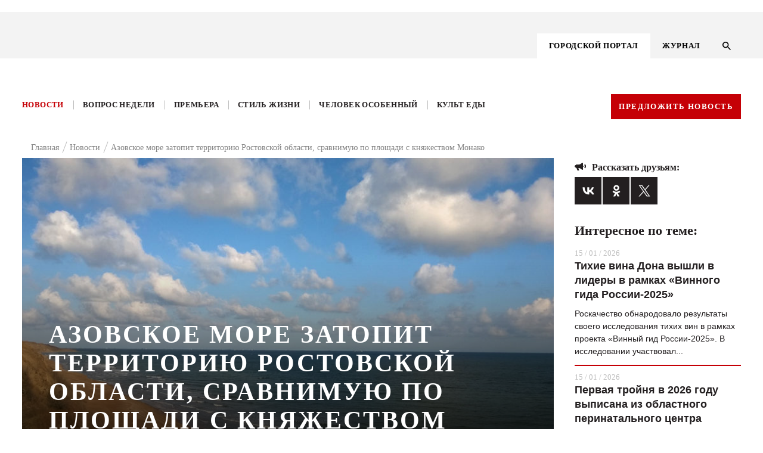

--- FILE ---
content_type: text/css
request_url: https://kg-rostov.ru/bitrix/templates/.default/css/responsive.css
body_size: 5391
content:
body {
	width: 100vw;
	overflow-x: hidden;
}
.feedback-form {
	width: 375px;
}
input, select, textarea {
    line-height: normal;
    width: 100%;
    margin-bottom: 10px;
}
.mf-captcha input{
	font-size: 14px;
    font-family: "NotoSans";
    color: rgb(141, 141, 141);
    line-height: 1.715;
    border-style: solid;
    border-width: 1px;
    border-color: #d6d6d6 !important;
    width: 100%;
    height: 41px;
    padding: 9px 15px;
    box-sizing: border-box;
    text-align: left;
}
 .form--write-us div.mf-captcha{
        width: 240px;
    padding-bottom: .4em;
    margin: 0 auto;
    margin-top: 16px;
}
.feedback-action input {
	width: 30%;
}
input, select {
	height: 35px;
}
.stylized-select {
    margin: 0;
}
.stylized-select select {
	background: #c4161c;
	color: #fff
}
.detail-detailtext p,
.detail-detailtext p font,
.detail-text-material,
.detail-text-material span,
.detail-detailtext {
	font-size: 15px !important;
	line-height: 19px;
}
.all-tape:hover {
	color: #fff;
	text-decoration: underline;
}
.menu li > a {
	text-transform: uppercase;
}
.event-list {
	margin-bottom: 45px;
}
.form--search .form__input {
	padding: 9px 15px;
}
::-webkit-input-placeholder {color:rgb(141, 141, 141);font-size: 14px;font-weight: 600;}
::-moz-placeholder          {color:rgb(141, 141, 141);font-size: 14px;font-weight: 600;}
:-moz-placeholder           {color:rgb(141, 141, 141);font-size: 14px;font-weight: 600;}
:-ms-input-placeholder      {color:rgb(141, 141, 141);font-size: 14px;font-weight: 600;}
.event-list .list .pagination {
	margin-top: 40px;
}
.yandex-map {
  width: 100%;
}
.social {
	position: relative;
}
.social .inst-lnk {
	position: absolute;
  display: inline-block;
  width: 28px;
  height: 30px;
  background: url('/bitrix/templates/.default/img/inst-lnk.png') no-repeat 0 0;
  top: -2px;
  left: -15px;
  background-size: contain;
  opacity: 0.8;
}
.ya-share2__container_size_m .ya-share2__popup_direction_bottom {
    top: -10px !important;
    right: -172px !important;
}
.ya-share2__item_service_vkontakte .ya-share2__badge {
    background: rgba(72,114,158,0.6) !important;
}
.ya-share2__item_service_facebook .ya-share2__badge {
    background: rgba(59,89,152,0.6) !important;
}
.ya-share2__item_service_odnoklassniki .ya-share2__badge {
    background: rgba(235,114,46,0.6) !important;
}
.ya-share2__item_service_gplus .ya-share2__badge {
    background: rgba(220,78,65,0.6) !important;
}
footer .ya-share2__icon {
	opacity: 0.75;
}
.menu {
    margin: 10px 0 15px 0;
}
.wrap-adaptive .menu{
	margin-top: 0;
}
.jq-selectbox.form .form__field  {
	padding: 0;
}
.bokovoi_banner .catalog-section-list .linknumber-watch {
    content: 'Смотреть';
    font-size: 18px;
    color: rgb(255, 255, 255);
    font-weight: 600;
    text-transform: uppercase;
    background: rgb(197, 0, 6) url(/bitrix/templates/.default/img/eye.png) no-repeat 65px 15px;
    width: 100%;
    height: 46px;
    display: block;
    position: absolute;
    bottom: -1px;
    left: 0;
    text-align: center;
    line-height: 46px;
    padding-left: 45px;
    cursor: pointer;
}
@media screen and (max-width: 1880px) {
	.side-baners__item img {
    width: 95%;
    height: auto;
	}
	.side-baners__item:last-of-type {
    right: 3%;
	}
}
@media screen and (max-width: 1835px) {
	.side-baners__item img {
    width: 90%;
    height: auto;
	}
	.side-baners__item:last-of-type {
    right: 2%;
	}
}
@media screen and (max-width: 1835px) {

	.side-baners__item img {
    width: 90%;
    height: auto;
	}
	.side-baners__item:last-of-type {
    right: 2%;
	}
}
@media screen and (max-width: 1780px) {
	.side-baners__item img {
    width: 80%;
	}
	.side-baners__item:last-of-type {
    right: 0.4%;
	}
}
@media screen and (max-width: 1715px) {
	.side-baners__item img {
    width: 70%;
	}
	.side-baners__item:last-of-type {
    right: -1.5%;
	}
	.btn-close {
    left: 74.5%;
	}
}
@media screen and (max-width: 1675px) {
	.side-baners__item img {
    width: 60%;
	}
	.side-baners__item:last-of-type {
    right: -3.5%;
	}
}
@media screen and (max-width: 1600px) {
	.side-baners__item:last-of-type {
    right: -4.8%;
	}
	.side-baners__item:first-of-type {
    left: 2%;
	}
}
@media screen and (max-width: 1558px) {
	.side-baners__item:last-of-type {
    right: -5.3%;
	}
	.side-baners__item:first-of-type {
    left: 1.5%;
	}
}
@media screen and (max-width: 1530px) {
	.side-baners__item:last-of-type {
    right: -6.7%;
	}
	.side-baners__item:first-of-type {
    left: 0;
	}
	.btn-close {
    left: 77.5%;
    top: 26%;
	}
}
@media screen and (max-width: 1498px) {
	.side-baners__item img {
    width: 55%;
	}
	.side-baners__item:last-of-type img {
    transform: translateX(20px);
	}
}
@media screen and (max-width: 1460px) {
	.side-baners__item:first-of-type {
    left: -20px;
	}
	.side-baners__item:last-of-type {
    right: -8.2%;
	}
}
@media screen and (max-width: 1420px) {
	.side-baners__item img {
    width: 50%;
	}
	.side-baners__item:last-of-type img {
    transform: translateX(40px);
	}
	.side-baners__item:last-of-type {
    top: -30px;
	}
}
@media screen and (max-width: 1390px) {
	.btn-close {
    left: 80.5%;
	}
	.side-baners__item img {
    width: 45%;
	}
	.side-baners__item:last-of-type img {
    transform: translateX(55px);
	}
}
@media screen and (max-width: 1355px) {
	.side-baners__item img {
    width: 40%;
	}
	.side-baners__item:last-of-type {
    right: -9.2%;
	}
}
@media screen and (max-width: 1310px) {
	body.main {
    background: none;
	}
	.side-baners {
		display: none;
	}
	.btn-close {
    left: 81.5%;
	}

}
@media screen and (max-width: 1200px) {

	.baner__text {
    max-width: 590px;
	}
	.news-list--main .news-list__foto {
    width: 100%;
	}
	.news-list--main .oposanie_title {
		font-size: 22px;
	}
	.form--write-us fieldset {
		width: 29%;
	}
	.number {
    width: 100%;
	}
	.bokovoi_banner {
    width: 100%;
	}
	.bokovoi_banner .catalog-section-list .linknumber-watch {
    width: 100%;
    background: rgb(197, 0, 6) url('/bitrix/templates/.default/img/eye.png') no-repeat 30px 15px;
    padding-left: 40px;
	}
  .flex-direction-nav a {
    left: 180px;
  }
	footer .creator {
    margin-left: 15px;
	}
	.novosti_2111 .c_wrapper7 .ya-share2 {
    left: 28.5%;
	}
	.flex-direction-nav .flex-next {
		right: 0;
	}
	.flex-direction-nav .flex-prev {
		left: 188px;
	}
	.flex-direction-nav a {
		left: auto;
	}
	.news-list--main .news-list__item {
    display: inline-block;
    width: 46%;
    vertical-align: top;
	}
	.btn-close {
    left: 84.5%;
	}
	.search-page{
		margin-bottom: 35px;
	}
	.novosti_2111 .c_wrapper7 {

		display: table-cell;
		width : auto;

	}
	.novosti_2111.clearfix .news {
		margin-right: 28px;
		display: table-cell;
		    padding-right: 10px;
	}
	.news-list--preview .news-item .novosti_2111{
		display: table;
		table-layout : fixed;
	}
}
@media screen and (max-width: 990px) {
	.menu-right {
    display: -webkit-box;
    display: -ms-flexbox;
    display: flex;
    -webkit-box-orient: horizontal;
    -webkit-box-direction: normal;
        -ms-flex-direction: row;
            flex-direction: row;
    -ms-flex-wrap: wrap;
        flex-wrap: wrap;
    -webkit-box-pack: space-between;
        -ms-flex-pack: space-between;
            justify-content: space-between;
     overflow: hidden;
     margin-bottom: 30px;
	}
	.form--write-us{
		margin-bottom : 25px;
	}
	.light_menu_footer a {
    margin: 0 5px;
	}
	footer .creator {
    margin-left: 0;
	}
	.menu, 
	.menu4-inner {
		display: none;
	}
	.menu-right .search-wrap {
		display: none;
	}
	.adaptive-menu {
    display: block;
	}
	.show-adaptive-menu .adaptive-menu__dropdown,
	.show-adaptive-menu .search-wrap,
	.show-adaptive-menu .menu4-inner,
	.show-adaptive-menu .menu {
		display: block;
	}
	#nav {
		margin: 0;
	}
	/* #nav li {
		display: block;
		margin-bottom: 10px;
	} */
	/* #nav li  a:after {
		content: none;
	} */
	.container {
    width: auto;
	}
	.menu-right .myslid {
		display: none;
	}
	.adaptive-baner .myslid {
		display: block;
		 width: 26.5%;
	}
	.baner {
    max-width: 70%;
    height: auto;
	}
	.adaptive-baner {
    display: -webkit-box;
    display: -ms-flexbox;
    display: flex;
    -webkit-box-orient: horizontal;
    -webkit-box-direction: normal;
        -ms-flex-direction: row;
            flex-direction: row;
    -webkit-box-pack: justify;
        -ms-flex-pack: justify;
            justify-content: space-between;
     margin-top: 15px;
	}
	.flexslider .slides > li {
    max-height: 308px;
	}
	.fb_iframe_widget {
		width: 30%;
	}
	.bokovoi_banner,
	.number {
    width: 29%;
	}
	.number div {
    margin-top: 0;
	}
	.menu-right:before {
		content: none;
	}
	.kg_slogan {
		position: relative;
	}
	.kg_slogan:before {
		content: '';
    position: absolute;
    top: -2px;
    right: 0px;
    display: block;
    width: 30px;
    height: 25px;
    background: url('/bitrix/templates/.default/img/18plus.jpg') no-repeat -3px 1px;
	}
	.news-list--main .news-list__item {
    width: 48%;
	}
	.flex-direction-nav a {
    left: 208px;
	}
	.flexslider:hover .flex-prev
	.flex-direction-nav .flex-prev {
    left: 170px;
	}
	.news-list.news-list--main {
		display: -webkit-box;
    display: -ms-flexbox;
    display: flex;
    -webkit-box-orient: horizontal;
    -webkit-box-direction: normal;
        -ms-flex-direction: row;
            flex-direction: row;
    -webkit-box-pack: justify;
        -ms-flex-pack: justify;
            justify-content: space-between;
	}
	body.main {
    overflow-x: hidden;
    width: 100vw;
	}
	.menu-arhive {
    position: absolute;
    bottom: 0;
    width: 100%;
	}
	.menu-arhive #menu4 {
		margin-bottom: 0;
	}
	#nav ul {
		position: static;
		background-color: transparent;
	}
	/* #nav ul li:hover a, #nav li:hover li a {
		color: #000;
		line-height: 36px;
    padding: 0 0 0 12px;
	} */
	.archive .flexslider {
		width: 100%;
	}
	.flex-direction-nav a {
    left: auto;
	}
	.zurnal-list {
    width: 100%;
    margin: 0 auto;
	}
	.photo-column {
    display: -webkit-box;
    display: -ms-flexbox;
    display: flex;
    width: 100%;
    padding-right: 0;
    -ms-flex-wrap: wrap;
        flex-wrap: wrap;
    -webkit-box-pack: start;
        -ms-flex-pack: start;
            justify-content: flex-start;
	}
	.photo-column img {
    line-height: 0;
    display: block;
    margin-bottom: 30px;
    width: 160px;
    height: 100%;
    margin-right: 20px;
	}
	.content-column {
    width: 100%;
	}
	.btn-close {
    left: 90.5%;
	}
}
@media screen and (max-width: 940px) {  
	.flex-direction-nav .flex-prev {
    left: 170px;
	}
}
@media screen and (max-width: 860px) {  
	.flex-direction-nav .flex-prev {
    left: 150px;
	}
	.news-list--main .ya-share2 {
    width: 300px;
	}
	.form--action .form__baner {
    width: 54%;
	}
	.form--action form {
    width: 46%;
	}
	.event-detail .flexslider{
		    width: 100%;
	}
}
@media screen and (max-width: 770px) { 
	.rectangle_holder {
		height: auto;
	}
	.myleft-menu {
    margin: 0;
    padding: 0;
	}
	footer .ya-share2 {
    margin-left: 15px;
    margin-top: 20px;
	}
	footer .creator {
    margin-top: 20px;
    margin-left: 50%;
    margin-bottom: 20px;
	}
	.light_menu_footer a {
    margin: 0 10px;
	}
	.adaptive-menu .search-wrap {
    margin-left: 8px;
	}
	.flex-direction-nav .flex-prev {
    left: 128px;
	}
}
@media screen and (max-width: 750px) {
	.zhurnal-name2 {
		display: none;
	}
	.quote {
		min-height: inherit;
	}
	.citati-col3 {
		margin: 0px 0px 0px 1px;
	}
	.citati {
		min-height: auto;
		overflow: hidden;
	}
	.tab_container img{
		width : 100%;
	}
	.flexslider-materialtop {
		width: 100%;
	}
	.zhurnal-name {
		height: 23px;
		overflow: hidden;
		width: 190px;
		line-height: 1.2;
	}
	.adaptive-baner {
		-ms-flex-wrap: wrap;
        flex-wrap: wrap;
	}
	.baner {
    max-width: 100%;
    margin-bottom: 30px;
	}
	.myslid {
    margin-bottom: 0;
	}
	.adaptive-baner .myslid {
    width: 100%;
	}
	.slide-desc {
		min-width: 100%;
	}
	.wrap-adaptive {
    width: 40%;
	}
	.news-list--main .ya-share2 {
    width: 200px;
	}
	.flex-direction-nav .flex-prev {
    left: initial;
    right: 38px;
	}
	.form--write-us fieldset {
    display: block;
    vertical-align: top;
    width: 85%;
    margin: 0 auto;
	}
	.form--write-us fieldset:last-of-type {
    margin-right: auto;
	}
	.magazine-announce {
       margin: 20px auto;
    width: 100%;
    height: auto;
    margin-bottom: 0;
	}
	.magazine-announce div {
    width: 100% !important;
	}
	.line2,
	.line1 {
		width: 100%;
	}
	.number-zurnal {
    height: auto;
    width: 77%;
	}
	.img-zurnal {
    width: 20%;
	}
	.img-zurnal img {
		width: 100%;
		height: auto;
	}
	.number-zurnal span {
    font-size: 200px;
    height: 170px;
    line-height: 160px;
    width: 100%;
    margin: 0 0px 0px 0px;
    padding-left: 40px;
	}
	.test {
    margin: 5px 0px 10px 0px;
    height: 63px;
    background: url(http://glav2.s16.wr0.ru/bitrix/templates/.default/css/../img/citati-col3.png);
	}
	.test4.bk-col4,
	.test5.bk-col5,
	.test6.bk-col6  {
		display: none;
	}
}
@media screen and (max-width: 712px) { 
	.novosti_2111 .c_wrapper7 .ya-share2 {
    left: 31%;
	}	.novosti_2111.clearfix {    overflow: inherit;}.ya-share2__container_size_m .ya-share2__popup_direction_bottom {		top: 29px !important;		right: inherit !important;		width: auto !important;		left: -144px;	}
	
}
@media screen and (max-width: 630px) { 
	.novosti_2111 .c_wrapper7 .ya-share2 {
    left: 35%;
	}
	.archive img{
		width : 100%;
	}
	.photo-column img {

		width: 160px;

	}
	
	.wrap-adaptive {
    width: 46%;
	}
	.author-news {
    font-size: 18px;
    line-height: 24px;
	}
	.novosti_2 .news {
    width: 30%;
	}
	.novosti_2 .news img {
    width: 100%;
	}
	.c_wrapper7 {
    padding: 0 0 0 30%;
	}
	.soc .date-span4 {
		padding: 0;
		width: 125px !important;
	}
	.issue {
    margin: 33px 0 0;
	}
	.news-list--main .ya-share2 {
    width: 150px;
	}
	.img-zurnal {
    width: 25%;
	}
	.bokovoi_banner .catalog-section-list .linknumber-watch {
    width: 100%;
    background: rgb(197, 0, 6);
    padding-left: 5px;
	}
	.magazine-announce  iframe {
		width: 100% !important;
	}
	.form--action .form__baner {
    width:45%;
	}
	.form--action form {
    width: 55%;
	}
	.btn-close {
    top: 28%;
	}
	
}
@media screen and (max-width: 580px) { 
	.form--action .form__baner {
		display: none;
	}	.social{		width : auto !important;	}
	.form--action form {
    width: 100%;
	}
	.event-item-title{
		 width: 100%;
	}
}
@media screen and (max-width: 505px) { 
	.news-list__foto.img1-main,
	.news-list__foto.img2-main {
		display: none;
	}
	.form-right{
		width: 100%;
		
	}
	.event-preview .event-text {
		width: 100%;
	}
	.form-left{
		width: 100%;
		margin-top: 11px;
	}
	.novosti_2111 .c_wrapper7 .ya-share2 {
    left: 44%;
	}
	.bokovoi_banner, .number,
	.fb_iframe_widget {
    width: 45%;
	}
	footer .creator {
    margin-left: 25%;
	}
	.wrap-adaptive {
    width: 55%;
	}
	.flexslider .flex-control-paging {
		display: none;
	}
	.detail-name-material span h1 {
    font-size: 29px;
    line-height: 30px;
	}
	.number-zurnal span {
    font-size: 180px;
    height: 145px;
    line-height: 140px;
    width: 100%;
    margin: 0 0px 0px 0px;
    padding-left: 20px;
	}
	.citati .quote {
    min-height: auto;
    margin: 0px 0px 25px 0px;
	}
	.citati .citati-col1,
	.citati .citati-col2,
	.citati .citati-col3 {
		float: none;
	} 
	.citati {
		min-height: auto;
	}
	.test {
    height: 20px;
	}

}
@media screen and (max-width: 480px) {  
	.baner-title {
		font-size: 15px;
		line-height: 20px;
	}
	.comments input {
		width : 100%;
	}
	#new_comment_form textarea {
		width : 100%;
	}
	.tab_news_material {
    width: 159px;
}
	.news-rubrik {
		min-height: inherit !important;
	}
	.material-news-block {
		margin-top: 10px;
		margin-bottom : 15px;
		min-height: 230px;
	}
	.archive .soc{
		display: block;
	}
	.archive .soc .issue button{
		margin-left: 0px;
	}
	.issue {
		margin: 20px 0 0;
	}
	.date_archive{
		overflow : hidden;
	}
	.baner  .baner-desc{
		display : none !important;
	}
	.button-span4 {
		width: auto;
		margin-left: 0px !important;
		margin-right: 0px !important;
		display: block;
	}
	.stoke{
	width: 100%;
	overflow: hidden;
	}

	.baner-desc {
		font-size: 12px;
	}	
	.baner__text {   
	/* max-width: 590px; */   
	width: 70%;    margin-left: auto;  
	margin-right: auto;    display: block;   
	left: 0;    right: 0;	bottom: 33%;}	
	.rectangle_holder .ya-share2__container_size_m .ya-share2__popup_direction_bottom {		
    top: -48px !important;    right: inherit !important;    width: auto !important;    left: -144px;	}
	.news-list--main .oposanie_title {
    font-size: 17px;
    line-height: 18px;
	}
	.news-list--preview .news {
		display: none;
	}
	.novosti_2111 .author-news a {
    font-size: 17px;
    line-height: 20px;
	}
	.novosti_2111 .c_wrapper7 .ya-share2 {
    left: 0;
	}	
	.read-more {
		left: 34%;
		right: 34%;
	}
	.logo img {
		width: 100%;
		height: 100%;
	}
	.logo {
    max-width: 82%;
	}
	.novosti_2 .news {
		display: none;
	}
	.c_wrapper7 {
    padding: 0;
	}
	.number-zurnal span {
    font-size: 155px;
    height: 125px;
    line-height: 115px;
    width: 100%;
    margin: 0 0px 0px 0px;
    padding-left: 20px;
	}
	
	.bokovoi_banner, .number {
    margin-right: 15px;
	}
	
}
@media screen and (max-width: 428px) { 
	.logo {
    max-width: 80%;
	}
	.wrap-adaptive {
    width: 65%;
	}
	.number-zurnal span {
    /*font-size: 145px;*/	font-size: 89px;
    height: 115px;
    line-height: 115px;
    width: 100%;
    margin: -10px 0px 0px 0px;
    padding-left: 35px;
	}
	.photo-column img {
    line-height: 0;
    display: block;
    margin-bottom: 30px;
    width: 135px;
    height: 100%;
    margin-right: 20px;	
	}
	.form__title {
    font-size: 18px;
	}
}@media screen and (max-width: 400px) { .rectangle_holder .container{		padding-left: 15px;		padding-right: 15px;	}}
@media screen and (max-width: 365px) { 		.rectangle_holder .inst-lnk{		left : 0;	}	footer .ya-share2 {    margin-left: 29px;}
	.bokovoi_banner, .number, .fb_iframe_widget {
    width: 99%;
	}
	footer .creator {
    margin-left: 0;
	}
	.wrap-adaptive {
    width: 100%;
	}
	.detail-name-material span h1 {
    font-size: 25px;
    line-height: 26px;
	}
	.kg_slogan:before {
		right: -15px;
	    top: 0px;
}
.news-list--preview .news-item .novosti_2111 {
    display: block;
    
}
.novosti_2111.clearfix .news {
     display: block;
	 margin-bottom : 10px;
}
.novosti_2111 .c_wrapper7 {
   display: block;
}
}@media screen and (max-width: 350px) { 	

	.rectangle_holder .col-xs-5{
		width: 100%;
		    padding: 0;
	}
	.form--write-us div.mf-captcha {
		width: 100%;
	}
	.rectangle_holder .col-xs-7{
		width: 202px;
		margin-left: auto;
		margin-right: auto;
		float: none;
		clear: both;
	}
	.copyright{
		margin-bottom: 15px;
		text-align : center;
	}
		footer .creator a {
		display: block;
		margin-left: auto;
		margin-right: auto;
		left: 0;
		right: 0;
		width: 100px;
	}
	.memulv1 {		display: block;		margin-top: 5px;	}	
	.light_menu_footer {
		height: 122px;
		text-align: center;
		margin-top: 0px;
	}
	div.mf-captcha {
		width: 85%;
		margin: 0 auto;
	}
	div.mf-captcha img{
		width: 100%;
	}
	.form--write-us{
		padding: 25px 20px;
	}
}	
.memulv1 span{		display:none	}

}
.contact-block p,
.contact-block a {
    font-size: 15px;
    line-height: 19px;
}
.span10.content_main.material_kg h1 {
    font-size: 15px;
    line-height: 19px;
}
.back-news {
	font-size: 12px;
  font-family: "Verdana";
  color: rgb(197, 0, 6);
  line-height: 32px;
  position: relative;
  border-style: solid;
  border-width: 1px;
  border-color: rgb(197, 0, 6);
  border-radius: 1px;
  background-color: rgb(255, 255, 255);
  width: 168px;
  height: 32px;
  display: inline-block;
  text-align: center;
  margin-bottom: 20px;
}
.nav-arhive__lnk:after {
  content: '';
  position: absolute;
  left: 12px;
  top: 11px;
  display: block;
  width: 10px;
  height: 10px;
  background: url('/bitrix/templates/.default/img/red-arrow.png') no-repeat 0 0;
}
.back-news:focus {
	color: rgb(197, 0, 6);
	text-decoration: underline;
}
.event-list .pagination a:hover,
.event-list .pagination a:focus,
.event-section a:hover {
	color: #c00418;
}
// #message {
//   margin: 2em;
//   min-width: 10em;
// }